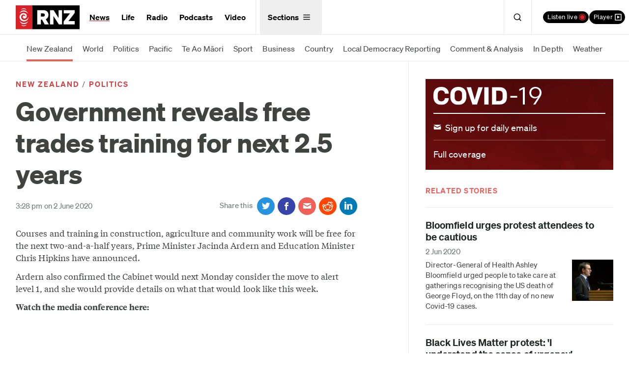

--- FILE ---
content_type: image/svg+xml
request_url: https://www.rnz.co.nz/x/icons/svg/mail-e31beb8886fe778fb7ca648b4099995cfc2d2ab0e9ec9d654c20454180d9c481.svg
body_size: 116
content:
<?xml version="1.0" encoding="utf-8"?>
<!-- Generated by IcoMoon.io -->
<!DOCTYPE svg PUBLIC "-//W3C//DTD SVG 1.1//EN" "http://www.w3.org/Graphics/SVG/1.1/DTD/svg11.dtd">
<svg version="1.1" xmlns="http://www.w3.org/2000/svg" xmlns:xlink="http://www.w3.org/1999/xlink" width="20" height="20" viewBox="0 0 20 20">
<path d="M1.574 5.286c0.488 0.262 7.248 3.894 7.5 4.029s0.578 0.199 0.906 0.199c0.328 0 0.654-0.064 0.906-0.199s7.012-3.767 7.5-4.029c0.489-0.263 0.951-1.286 0.054-1.286h-16.919c-0.897 0-0.435 1.023 0.053 1.286zM18.613 7.489c-0.555 0.289-7.387 3.849-7.727 4.027s-0.578 0.199-0.906 0.199-0.566-0.021-0.906-0.199-7.133-3.739-7.688-4.028c-0.39-0.204-0.386 0.035-0.386 0.219s0 7.293 0 7.293c0 0.42 0.566 1 1 1h16c0.434 0 1-0.58 1-1 0 0 0-7.108 0-7.292s0.004-0.423-0.387-0.219z"></path>
</svg>
